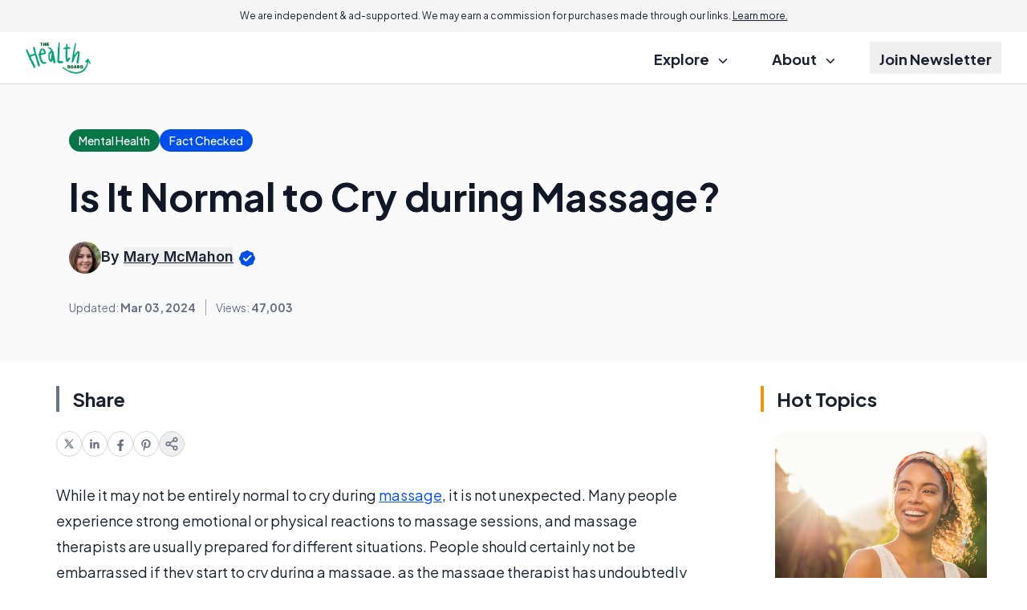

--- FILE ---
content_type: text/html; charset=utf-8
request_url: https://www.google.com/recaptcha/api2/aframe
body_size: 183
content:
<!DOCTYPE HTML><html><head><meta http-equiv="content-type" content="text/html; charset=UTF-8"></head><body><script nonce="wiGEOu75V2Mbp8y4OmGOiw">/** Anti-fraud and anti-abuse applications only. See google.com/recaptcha */ try{var clients={'sodar':'https://pagead2.googlesyndication.com/pagead/sodar?'};window.addEventListener("message",function(a){try{if(a.source===window.parent){var b=JSON.parse(a.data);var c=clients[b['id']];if(c){var d=document.createElement('img');d.src=c+b['params']+'&rc='+(localStorage.getItem("rc::a")?sessionStorage.getItem("rc::b"):"");window.document.body.appendChild(d);sessionStorage.setItem("rc::e",parseInt(sessionStorage.getItem("rc::e")||0)+1);localStorage.setItem("rc::h",'1769103592590');}}}catch(b){}});window.parent.postMessage("_grecaptcha_ready", "*");}catch(b){}</script></body></html>